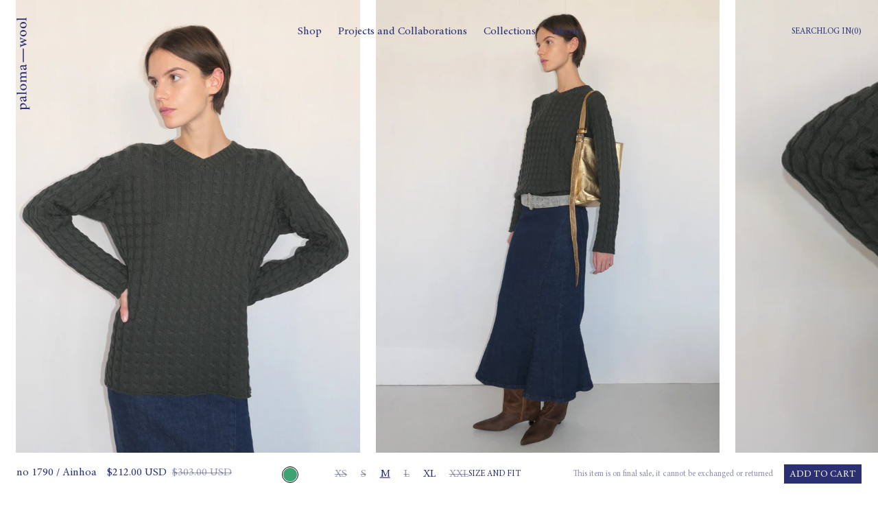

--- FILE ---
content_type: text/css
request_url: https://palomawool.com/cdn/shop/t/73/assets/section-main-product.css?v=87215585611168097751769505977
body_size: 7165
content:
product-info{display:block}.product{margin:0}.product.grid{gap:0}.product--no-media{max-width:57rem;margin:0 auto}.product__media-wrapper{padding-left:0}.product__column-main-container{display:flex;flex-direction:column}.product__column-main-container>*{order:1}.product__column-main-container>.product__info-main-container{order:0;margin:0;padding:2.4rem 0 2rem;display:grid;grid-template-areas:"title-price buy-buttons" "color-swatches color-swatches" "variant-sizes variant-sizes";grid-template-rows:auto auto auto;grid-template-columns:auto auto;gap:2.4rem .8rem}.product__column-main-container>.product__info-main-container .product__title-price{grid-area:title-price}.product__column-main-container>.product__info-main-container .product-color-swatches{grid-area:color-swatches;justify-content:center}.product__column-main-container>.product__info-main-container variant-selects{grid-area:variant-sizes;text-align:center;display:flex;justify-content:center;gap:2rem}.product__column-main-container>.product__info-main-container .product__buy-buttons,.product__column-main-container>.product__info-main-container .product-popup-modal__opener{grid-area:buy-buttons;text-align:right}.product__column-main-container>.product__info-main-container .product-form__input,.product__column-main-container>.product__info-main-container .product-form,.product__column-main-container>.product__info-main-container .product-form__submit{margin:0}.product__column-main-container>.product__info-main-container .product__title{margin:0 0 .4rem}.product__info-main-container .product-popup-modal__opener{margin-left:1.6rem}@media screen and (min-width: 1150px){.product__column-sticky{display:block;position:sticky;top:3rem;z-index:2}.product__column-main-container{display:flex;flex-direction:column;position:initial;top:0;margin-top:2rem}.product__column-main-container>*{order:1}.product__column-main-container>.product__info-main-container{order:0;margin:0;padding:1.5rem 0;display:grid;grid-template-areas:"title-price color-swatches variant-sizes buy-buttons";grid-template-rows:1fr;grid-template-columns:auto auto auto auto;align-items:center;gap:1.2rem;position:fixed;bottom:0;width:calc(100% - 4.8rem);left:2.4rem;background-color:rgb(var(--color-background));z-index:2}.product__column-main-container>.product__info-main-container.product__info-main-container-without-swatches{grid-template-areas:"title-price variant-sizes buy-buttons";grid-template-columns:1fr 1fr 1fr}.scrolled-past-header+main .product__column-main-container>.product__info-main-container{border-top:.1rem solid rgba(var(--color-foreground),.1)}.product__column-main-container>.product__info-main-container .product__title-price{display:flex;flex-wrap:wrap;gap:0}.product__column-main-container>.product__info-main-container .product__title{margin:0 1.5rem .4rem 0}.product--thumbnail .thumbnail-list{padding-right:var(--media-shadow-horizontal-offset)}.product:not(.product--scroll) .product__info-wrapper{padding:0 0 0 5rem}.product__info-wrapper--extra-padding{padding:0 0 0 8rem}.product--right .product__info-wrapper{padding:0 5rem 0 0}.product--right .product__info-wrapper--extra-padding{padding:0 8rem 0 0}.product--right .product__media-list{margin-bottom:2rem}.product__media-container .slider-buttons{display:none}.product--right .product__media-wrapper{order:2}}@media screen and (min-width: 1150px){.product--large:not(.product--no-media) .product__media-wrapper{max-width:65%;width:calc(65% - var(--grid-desktop-horizontal-spacing) / 2)}.product--large:not(.product--no-media) .product__info-wrapper{padding:0 0 0 4rem;max-width:35%;width:calc(35% - var(--grid-desktop-horizontal-spacing) / 2)}.product--large:not(.product--no-media).product--right .product__info-wrapper{padding:0 4rem 0 0}.product--medium:not(.product--no-media) .product__media-wrapper,.product--small:not(.product--no-media) .product__info-wrapper{max-width:55%;width:calc(55% - var(--grid-desktop-horizontal-spacing) / 2)}.product--medium:not(.product--no-media) .product__info-wrapper,.product--small:not(.product--no-media) .product__media-wrapper{max-width:45%;width:calc(45% - var(--grid-desktop-horizontal-spacing) / 2)}}.shopify-payment-button__button{font-family:inherit;min-height:4.6rem}.shopify-payment-button__button [role=button].focused{outline:.2rem solid rgba(var(--color-foreground),.5)!important;outline-offset:.3rem;box-shadow:0 0 0 .1rem rgba(var(--color-button),var(--alpha-button-border)),0 0 0 .3rem rgb(var(--color-background)),0 0 .5rem .4rem rgba(var(--color-foreground),.3)!important}.shopify-payment-button__button [role=button]:focus:not(:focus-visible){outline:0;box-shadow:none!important}.shopify-payment-button__button [role=button]:focus-visible{outline:.2rem solid rgba(var(--color-foreground),.5)!important;box-shadow:0 0 0 .1rem rgba(var(--color-button),var(--alpha-button-border)),0 0 0 .3rem rgb(var(--color-background)),0 0 .5rem .4rem rgba(var(--color-foreground),.3)!important}.shopify-payment-button__button--unbranded{background-color:rgba(var(--color-button),var(--alpha-button-background));color:rgb(var(--color-button-text));font-size:1.4rem;line-height:calc(1 + .2 / var(--font-body-scale));letter-spacing:.07rem}.shopify-payment-button__button--unbranded::selection{background-color:rgba(var(--color-button-text),.3)}.shopify-payment-button__button--unbranded:hover,.shopify-payment-button__button--unbranded:hover:not([disabled]){background-color:rgba(var(--color-button),var(--alpha-button-background))}.shopify-payment-button__more-options{margin:1.6rem 0 1rem;font-size:1.2rem;line-height:calc(1 + .5 / var(--font-body-scale));letter-spacing:.05rem;text-decoration:underline;text-underline-offset:.3rem}.shopify-payment-button__button+.shopify-payment-button__button--hidden{display:none}.product-form{display:block}.product-form form{display:flex;align-items:center;justify-content:flex-end;gap:1.6rem}.product-form__error-message-wrapper:not([hidden]){display:flex;align-items:flex-start;font-size:1.3rem;line-height:1.4;letter-spacing:.04rem;margin-bottom:1.5rem}.product-form__error-message-wrapper .svg-wrapper{flex-shrink:0;width:1.5rem;height:1.5rem;margin-right:.7rem;margin-top:.25rem}.product-form__input{padding:0;margin:0 0 1.2rem;max-width:unset;min-width:fit-content;border:none}.product-form__input .form__label{padding-left:0;display:none}.product-form__input .select{max-width:100%}.product-form__input .svg-wrapper{right:1.5rem}.product-form__submit,.product-form__modal,.recipient-form .recipient-button-add{margin-bottom:0;min-width:unset;min-height:unset;padding:.6rem .8rem .4rem;font-size:calc(var(--font-heading-scale) * 1.4rem);line-height:calc(1 + .286/max(1,var(--font-heading-scale)));text-transform:uppercase}.recipient-form .recipient-button-add{width:auto}.product-form__submit[aria-disabled=true]+.shopify-payment-button .shopify-payment-button__button[disabled],.product-form__submit[disabled]+.shopify-payment-button .shopify-payment-button__button[disabled]{cursor:not-allowed;opacity:.5}.product-form__submit[disabled],.product-form__submit-bis{display:none}.product-form__submit[disabled]+.product-form__submit-bis{display:inline-block}@media screen and (forced-colors: active){.product-form__submit[aria-disabled=true]{color:Window}}.shopify-payment-button__more-options{color:rgb(var(--color-foreground))}.shopify-payment-button__button{font-size:1.5rem;letter-spacing:.1rem}.product__info-container>*+*{margin:1.5rem 0}.product__info-container iframe{max-width:100%}.size-chart-container{margin-top:0}.size-chart-container a,.size-tab #tab-1 a{text-decoration:underline;text-underline-offset:.3rem;text-decoration-thickness:.1rem;transition:text-decoration-thickness ease .1s}.product__info-container .product-form,.product__info-container .product__description,.product__info-container .icon-with-text{margin:2.5rem 0}@media screen and (min-width: 1150px){.product__info-container.product__column-main-container>*:not(.product__info-main-container){max-width:42rem;margin-left:auto;margin-right:auto}}.product__info-container .product__tabs{margin-top:4rem}.list-tabs{display:flex;justify-content:center;gap:1rem 3.6rem}.size-tab.size-tab-shoes .tab-link{flex:1;padding-right:8rem}.size-tab.size-tab-shoes .tab-link .svg-wrapper{display:none}.size-tab .list-tabs{justify-content:flex-start;margin-bottom:2.8rem}@media screen and (max-width: 1149px){.size-tab .list-tabs{flex-direction:column;text-align:left;gap:.4rem}.size-tab .list-tabs .button--back{opacity:.5}}.tab-link .icon-caret{width:.5rem;height:.5rem}.tab-link.current{text-decoration:underline;text-underline-offset:.2rem}.size-tab .tab-link:not(.current){opacity:.5}.size-tab .tab-link:not(.current) .icon-caret{transform:rotate(-90deg)}.size-tab .tab-link.current{text-decoration:unset}.size-tab .size-variants-heading{margin-bottom:3.6rem}.size-tab .measure-tab svg{display:block}@media screen and (min-width: 1150px){.size-tab .measure-tab{display:flex;gap:6.4rem}.size-tab .size-variants-heading{margin-bottom:6.4rem}.size-tab .measure-tab table{margin-top:2rem!important}}.size-tab .measure-tab img{width:13rem;max-width:unset;height:auto}.measure-tab .right-part{text-align:left;font-size:1.2rem;line-height:1.2}@media screen and (max-width: 1149px){.measure-tab{font-size:1.2rem;line-height:1.2;gap:1rem 3.2rem;display:flex;flex-wrap:wrap;justify-content:center}.measure-tab>*{width:100%;order:1}.measure-tab .inches-data,.measure-tab .cm-data{order:2}.measure-tab>.img-part{width:calc(50% - 1.6rem)}.measure-tab>.cm-size-detail{width:calc(50% - 1.6rem);text-align:left;display:flex;align-items:center}.measure-tab>.inches-size-detail{width:calc(50% - 1.6rem);text-align:left}.measure-tab>.cm-size-detail .table-data,.measure-tab>.inches-size-detail .table-data{display:flex;align-items:center;height:100%}}.measure-tab .cm_chart{margin-right:2rem}.size-tab .measure-tab .size-variants:first-of-type{text-transform:uppercase}.size-tab .measure-tab .size-variants{margin-bottom:1.4rem}@media screen and (min-width: 1150px){.size-tab .measure-tab .size-variants{margin-bottom:3.6rem}}.size-tab .measure-tab .size-variants a:hover{cursor:pointer}.size-tab .measure-tab .size-variants a.active{text-decoration:underline}.size-tab .table-data ul{display:flex;gap:1.6rem;list-style-type:none;padding-left:0;margin-bottom:0}@media screen and (max-width: 1149px){.size-tab .table-data ul{flex-direction:column}.size-tab .table-data ul p{margin:0}}.size-tab table{text-align:center;max-width:100%!important;width:100%!important}@media screen and (min-width: 1150px){.size-tab .table-data ul{flex-wrap:nowrap}}.tab-link:hover{cursor:pointer}.tab-content{margin-top:2.4rem}.tab-content:not(.current){display:none}.tab-content>*:first-child{margin-top:0}.product__text{margin-bottom:0}a.product__text{display:block;text-decoration:none;color:rgba(var(--color-foreground),.75)}.product__text.caption-with-letter-spacing{text-transform:uppercase}.product__title{word-break:break-word;margin-bottom:1.5rem}.product__title>*{margin:0}.product__title>a{display:none}.product__title+.product__text.caption-with-letter-spacing{margin-top:-1.5rem}.product__text.caption-with-letter-spacing+.product__title{margin-top:0}.product__accordion .accordion__content{padding:0 1rem}.product .price--sold-out .price__badge-sale{display:none}.product__info-container>*:first-child{margin-top:2.4rem}@media screen and (min-width: 1150px){.product:not(.product--scroll) .product__info-container{max-width:60rem}.product__info-container .price--on-sale .price-item--regular{font-size:1.6rem;margin-left:.4rem}.product__info-container>*:first-child{margin-top:1.6rem}}.product__description-title{font-weight:600}.product--no-media .product__title,.product--no-media .product__text,.product--no-media .product__tax,.product--no-media .product__sku,.product--no-media shopify-payment-terms{text-align:center}.product--no-media .product__media-wrapper,.product--no-media .product__info-wrapper{padding:0}.product__tax{margin-top:-1.4rem}.product--no-media .share-button{max-width:100%}.product--no-media .product-form__quantity,.product--no-media .share-button,.product--no-media .product__view-details,.product--no-media .product__pickup-availabilities,.product--no-media .product-form{display:flex;align-items:center;justify-content:center;text-align:center}.product--no-media .product-form{flex-direction:column}.product--no-media .product-form>.form{max-width:30rem;width:100%}.product--no-media .product-form__quantity{flex-direction:column;max-width:100%}.product-form__quantity .form__label{margin-bottom:.6rem}.price-per-item__label.form__label{margin-bottom:0rem}.product-form__quantity-top .form__label{margin-bottom:1.2rem}.product-form__buttons{max-width:44rem;display:flex;align-items:center;gap:1.6rem}@media (max-width: 1149px){.product-form__buttons{flex-direction:column-reverse;align-items:flex-end}}.product--no-media .product__info-container>modal-opener{display:block;text-align:center}.product--no-media .product-popup-modal__button{padding-right:0}.product--no-media .price{text-align:center}.product__media-list video{border-radius:calc(var(--media-radius) - var(--media-border-width))}@media screen and (max-width: 1149px){.product__media-list{margin-left:-2.5rem;margin-bottom:3rem;width:calc(100% + 4rem)}.product__media-wrapper slider-component:not(.thumbnail-slider--no-slide){margin-left:-1.5rem;margin-right:-1.5rem}.slider.product__media-list::-webkit-scrollbar{height:.2rem;width:.2rem}.product__media-list::-webkit-scrollbar-thumb{background-color:rgb(var(--color-foreground))}.product__media-list::-webkit-scrollbar-track{background-color:rgba(var(--color-foreground),.2)}.product__media-list .product__media-item{width:calc(100% - 3rem - var(--grid-mobile-horizontal-spacing))}.product--mobile-columns .product__media-item{width:calc(50% - 1.5rem - var(--grid-mobile-horizontal-spacing))}}@media screen and (min-width: 1150px){.product--thumbnail .product__media-list,.product--thumbnail_slider .product__media-list{padding-bottom:calc(var(--media-shadow-vertical-offset) * var(--media-shadow-visible))}.product__media-list{padding-right:calc(var(--media-shadow-horizontal-offset) * var(--media-shadow-visible))}.product-media-modal__content>.product__media-item--variant.product__media-item--variant{display:none}.product-media-modal__content>.product__media-item--variant:first-child{display:block}}@media screen and (min-width: 1150px) and (max-width: 1149px){.product__media-list .product__media-item:first-child{padding-left:0}.product--thumbnail_slider .product__media-list{margin-left:0}.product__media-list .product__media-item{width:100%}}.product__media-icon .icon{width:1.2rem;height:1.4rem}.product__media-icon,.thumbnail__badge{background-color:rgb(var(--color-background));border-radius:50%;border:.1rem solid rgba(var(--color-foreground),.1);color:rgb(var(--color-foreground));display:flex;align-items:center;justify-content:center;height:3rem;width:3rem;position:absolute;left:1.2rem;top:1.2rem;z-index:1;transition:color var(--duration-short) ease,opacity var(--duration-short) ease}.product__media-video .product__media-icon{opacity:1}.product__modal-opener--image .product__media-toggle:hover{cursor:zoom-in}.product__modal-opener:hover .product__media-icon{border:.1rem solid rgba(var(--color-foreground),.1)}@media screen and (min-width: 1150px){.grid__item.product__media-item--full{width:100%}.product--columns .product__media-item:not(.product__media-item--single):not(:only-child){max-width:calc(50% - var(--grid-desktop-horizontal-spacing) / 2)}.product--large.product--columns .product__media-item--full .deferred-media__poster-button{height:5rem;width:5rem}.product--medium.product--columns .product__media-item--full .deferred-media__poster-button{height:4.2rem;width:4.2rem}.product--medium.product--columns .product__media-item--full .deferred-media__poster-button .icon{width:1.8rem;height:1.8rem}.product--small.product--columns .product__media-item--full .deferred-media__poster-button{height:3.6rem;width:3.6rem}.product--small.product--columns .product__media-item--full .deferred-media__poster-button .icon{width:1.6rem;height:1.6rem}}@media screen and (min-width: 1150px){.product--stacked .product__media-item{max-width:calc(50% - var(--grid-desktop-horizontal-spacing) / 2)}.product:not(.product--columns) .product__media-list .product__media-item:first-child,.product:not(.product--columns) .product__media-list .product__media-item--full{width:100%;max-width:100%}.product__modal-opener .product__media-icon{opacity:0}.product__modal-opener:hover .product__media-icon,.product__modal-opener:focus .product__media-icon{opacity:1}}.product__media-item>*{display:block;position:relative}.product__media-toggle{display:flex;border:none;background-color:transparent;color:currentColor;padding:0}.product__media-toggle:after{content:"";cursor:pointer;display:block;margin:0;padding:0;position:absolute;top:calc(var(--border-width) * -1);right:calc(var(--border-width) * -1);bottom:calc(var(--border-width) * -1);left:calc(var(--border-width) * -1);z-index:2}.product__media-toggle:focus-visible{outline:0;box-shadow:none}@media (forced-colors: active){.product__media-toggle:focus-visible,.product__media-toggle:focus-visible:after{outline:transparent solid 1px;outline-offset:2px}}.product__media-toggle.focused{outline:0;box-shadow:none}.product__media-toggle:focus-visible:after{box-shadow:0 0 0 .3rem rgb(var(--color-background)),0 0 0 .5rem rgba(var(--color-foreground),.5);border-radius:var(--media-radius)}.product__media-toggle.focused:after{box-shadow:0 0 0 .3rem rgb(var(--color-background)),0 0 0 .5rem rgba(var(--color-foreground),.5);border-radius:var(--media-radius)}.product-media-modal{background-color:rgb(var(--color-background));height:100%;position:fixed;top:0;left:0;width:100%;visibility:hidden;opacity:0;z-index:-1}.product-media-modal[open]{visibility:visible;opacity:1;z-index:101}.product-media-modal__dialog{display:flex;align-items:center;height:100vh}.product-media-modal__content{max-height:100vh;width:100%;overflow:auto}.product-media-modal__content>*:not(.active),.product__media-list .deferred-media{display:none}@media screen and (min-width: 1150px){.product-media-modal__content{padding-bottom:2rem}.product-media-modal__content>*:not(.active){display:block}.product__modal-opener:not(.product__modal-opener--image){display:none}.product__media-list .deferred-media{display:block}}@media screen and (max-width: 1149px){.product--thumbnail .is-active .product__modal-opener:not(.product__modal-opener--image),.product--thumbnail_slider .is-active .product__modal-opener:not(.product__modal-opener--image){display:none}.product--thumbnail .is-active .deferred-media,.product--thumbnail_slider .is-active .deferred-media{display:block;width:100%}}.product-media-modal__content>*{display:block;height:auto;margin:auto}.product-media-modal__content .media{background:none}.product-media-modal__model{width:100%}.product-media-modal__toggle{background-color:rgb(var(--color-background));border:.1rem solid rgba(var(--color-foreground),.1);border-radius:50%;color:rgba(var(--color-foreground),.55);display:flex;align-items:center;justify-content:center;cursor:pointer;right:2rem;padding:1.2rem;position:fixed;z-index:2;top:2rem;width:4rem}.product-media-modal__content .deferred-media{width:100%}@media screen and (min-width: 1150px){.product-media-modal__content{padding:2rem 11rem}.product-media-modal__content>*{width:100%}.product-media-modal__content>*+*{margin-top:2rem}.product-media-modal__toggle{right:5rem;top:2.2rem}}@media screen and (min-width: 1150px){.product-media-modal__content{padding:2rem 11rem}.product-media-modal__content>*+*{margin-top:1.5rem}.product-media-modal__content{padding-bottom:1.5rem}.product-media-modal__toggle{right:5rem}}.product-media-modal__toggle:hover{color:rgba(var(--color-foreground),.75)}.product-media-modal__toggle .icon{height:auto;margin:0;width:2.2rem}.product-popup-modal{box-sizing:border-box;opacity:0;position:fixed;visibility:hidden;z-index:-1;margin:0 auto;top:0;left:0;overflow:auto;width:100%;background:rgba(var(--color-foreground),0);height:100%}.product-popup-modal[open]{opacity:1;visibility:visible;z-index:101}.product-popup-modal__content{border-radius:var(--popup-corner-radius);background-color:rgb(var(--color-background));overflow:auto;height:auto;max-height:90%;margin:0 auto;left:50%;transform:translate(-50%);margin-top:8rem;width:92%;max-width:31rem;position:absolute;top:0;padding:1.6rem;border-color:rgba(var(--color-foreground),var(--popup-border-opacity));border-style:solid;border-width:var(--popup-border-width);box-shadow:var(--popup-shadow-horizontal-offset) var(--popup-shadow-vertical-offset) var(--popup-shadow-blur-radius) rgba(var(--color-shadow),var(--popup-shadow-opacity))}.product-popup-modal.modal-sizechart .product-popup-modal__content{max-width:61rem;padding:1.6rem}.product-popup-modal.modal-giftrecipient .product-popup-modal__content{max-width:30.8rem}.product-popup-modal.modal-giftrecipient .product-popup-modal__content .product-popup-modal__content-header{text-align:left;gap:1rem}.product-popup-modal.modal-giftrecipient .product-popup-modal__content .product-popup-modal__content-header .product-popup-modal__title{font-size:1.6rem;text-transform:initial}.product-popup-modal.modal-giftrecipient .product-popup-modal__toggle{width:auto;height:auto;min-width:unset;min-height:unset;background-color:transparent;border:none;color:currentColor;padding:0;top:-1.5px}.product-popup-modal.modal-giftrecipient .product-popup-modal__toggle:after,.product-popup-modal.modal-giftrecipient .product-popup-modal__toggle:before{box-shadow:none}.product-popup-modal.modal-giftrecipient{background-color:#fff;height:calc(100% - 100px)}@media (min-width: 1150px){.product-popup-modal.modal-giftrecipient{height:calc(100% - 100px)}}@media (max-width: 1149px){.product-popup-modal.modal-giftrecipient{background-color:transparent}.product-popup-modal.modal-giftrecipient .product-popup-modal__content{max-width:calc(100% - 5rem)}}.product-popup-modal__content-header{display:flex;align-items:flex-start;margin:0 0 1.6rem}.product-popup-modal__title{font-size:1.4rem;line-height:1.8rem;font-weight:400;text-transform:uppercase;margin:0}.product-popup-modal__content.focused{box-shadow:0 0 0 .3rem rgb(var(--color-background)),0 0 .5rem .4rem rgba(var(--color-foreground),.3),var(--popup-shadow-horizontal-offset) var(--popup-shadow-vertical-offset) var(--popup-shadow-blur-radius) rgba(var(--color-shadow),var(--popup-shadow-opacity))}.product-popup-modal__content:focus-visible{box-shadow:0 0 0 .3rem rgb(var(--color-background)),0 0 .5rem .4rem rgba(var(--color-foreground),.3),var(--popup-shadow-horizontal-offset) var(--popup-shadow-vertical-offset) var(--popup-shadow-blur-radius) rgba(var(--color-shadow),var(--popup-shadow-opacity))}@media screen and (min-width: 1150px){.product-popup-modal__content{margin-top:0;width:70%;max-width:89.5rem;position:relative;left:auto;right:auto;bottom:auto;top:auto;transform:none}.product-popup-modal{display:flex;align-items:center}.product-popup-modal--pack .product-popup-modal__content{width:35rem}.product-media-modal__dialog .global-media-settings--no-shadow{overflow:visible!important}}.product-popup-modal__content img{max-width:100%}@media screen and (max-width: 1149px){.product-popup-modal__content table{display:block;max-width:fit-content;overflow-x:auto;white-space:nowrap;margin:0}.product-media-modal__dialog .global-media-settings,.product-media-modal__dialog .global-media-settings video,.product-media-modal__dialog .global-media-settings model-viewer,.product-media-modal__dialog .global-media-settings iframe,.product-media-modal__dialog .global-media-settings img{border:none;border-radius:0}}.product-popup-modal__opener{display:inline-block}.product-popup-modal__button{font-size:1.6rem;padding-right:0;padding-left:0;transition:text-decoration-thickness var(--duration-short) ease}.product-popup-modal__button.product-popup-storeavailability,.product-popup-modal__button.product-popup-sizes{font-size:1.2rem;text-transform:uppercase}.product-popup-modal__button.product-popup-storeavailability{font-size:1.4rem;font-weight:400;line-height:1.8rem;width:100%;text-align:center;text-decoration:underline}.product-popup-modal__button.product-popup-storeavailability.open,.product-popup-modal__button.product-popup-sizes.open{text-decoration:underline}@media screen and (max-width: 1149px){.product-popup-modal__button.product-popup-storeavailability,.product-popup-modal__button.product-popup-sizes{font-size:1.4rem}}.modal-storeavailability .product-popup__variants-button{font-size:1.6rem;padding:0}.modal-storeavailability .product-popup__variants-reset{font-size:1.2rem;font-weight:400;line-height:1.6rem;text-transform:uppercase;padding:0}.modal-storeavailability .product-popup__variants-button.active{text-decoration:underline}.modal-storeavailability .title{font-size:1.4rem;font-style:normal;font-weight:400;line-height:1.8rem;text-transform:uppercase;margin:0 0 .8rem}.modal-storeavailability .info{font-size:1.4rem;font-style:normal;font-weight:400;line-height:1.8rem;margin:0 0 2.4rem;color:#9092b3}.modal-storeavailability .info a{text-decoration:underline}.product-popup-modal__content-info .product-popup__variants-wrapper{display:flex;align-items:center;justify-content:space-between;margin-bottom:6.4rem}.product-popup-modal__content-info .product-popup__variants{display:flex;gap:1.6rem}.product-popup-modal__content-info .product-popup__stores-wrapper:not(:last-child){padding-bottom:2.4rem;margin-bottom:2.4rem;border-bottom:.1rem solid}.product-popup-modal__content-info .product-popup__stores .store{font-size:1.4rem;font-style:normal;font-weight:400;line-height:1.8rem;text-transform:uppercase;margin-bottom:.4rem}.product-popup-modal__content-info .product-popup__stores .address{font-size:1.4rem;font-style:normal;font-weight:400;line-height:1.8rem;margin-bottom:.2rem}.product-popup-modal__content-info .product-popup__stores .schedule{font-size:1.4rem;font-style:normal;font-weight:400;line-height:1.8rem;color:#9092b3}.product-popup-modal__content-info .product-popup__stores-variants{margin-top:2.4rem;font-size:1.4rem;font-style:normal;font-weight:400;line-height:1.8rem;display:flex;flex-direction:column;gap:.2rem}.product-popup-modal__content-info .product-popup__stores-variants .product-popup__stores-variants-single.sold{color:#9092b3}.product-popup-modal__content-right{height:100%;margin:0 0 0 auto;max-height:100%;max-width:357px;right:0;left:auto;transform:none;padding:2.4rem;border-top:none;border-bottom:none;border-right:none}.product-popup-modal__content-right .product-popup-modal__toggle{right:8px;top:8px}.product-popup-modal__button:hover{text-decoration-thickness:.2rem}.product-popup-modal__content-info>*{height:auto;margin-left:auto;margin-right:auto;max-width:100%;width:100%}#PopupModal-buy_buttons{text-align:center}#PopupModal-buy_buttons .product-form__error-message-wrapper{position:absolute;bottom:5rem;left:1rem;right:1rem;justify-content:center}#PopupModal-buy_buttons.product-popup-modal--pack .product-form__error-message-wrapper{position:initial}.modal-sizechart table:not([class]) td,.modal-sizechart table:not([class]) th,.modal-sizechart table{border:0;box-shadow:unset}.modal-sizechart .table,.modal-sizechart table{width:100%!important;font-size:1.2rem;line-height:1.2;text-transform:uppercase;margin:0}.modal-sizechart a:not([class]){color:currentColor}.modal-sizechart .product-popup-modal__content-info{text-align:center}.modal-sizechart .product-popup-modal__content-info #size-step-1{margin-top:1.6rem}.modal-sizechart .product-popup-modal__content-info #size-step-1 table+.size-chart-container.first,.modal-sizechart .product-popup-modal__content-info #size-step-1 .table+.size-chart-container.first{margin-top:2rem}.modal-sizechart .product-popup-modal__content-info a:not(.button){color:currentColor}.modal-sizechart #size-step-1:not(:target){display:none}.modal-sizechart #size-step-1:target+#size-step-2{display:none}.modal-sizechart #size-step-2:target{display:block}.product-popup-modal__content-info>.product-popup-modal__actions{display:flex;gap:3.6rem;justify-content:center;margin-top:2.4rem}.product-popup-modal--pack .product-popup-modal__content-info>.product-popup-modal__actions{margin-top:1.6rem;display:block}.product-popup-modal--pack .product-popup-modal__content-info>.product-popup-modal__actions .product-form__buttons .button{width:100%}@media screen and (max-width: 1149px){.product-popup-modal__content-info>*{max-height:100%}}.product-popup-modal__toggle{background-color:transparent;border:0;border-radius:50%;color:rgba(var(--color-foreground),1);display:flex;align-items:center;justify-content:center;cursor:pointer;padding:1.6rem 1.2rem;z-index:2;top:0;width:4rem;margin:0 0 0 auto;position:relative;z-index:1}.modal-sizechart:not(.product-tab_2_content) .product-popup-modal__toggle{position:absolute;width:3.8rem;height:3.8rem;top:0;right:0}.product-popup-modal__toggle:hover{color:rgba(var(--color-foreground),1)}.product-popup-modal__toggle .icon{height:auto;margin:0;width:1rem}.product__media-list .media>*{overflow:hidden}.thumbnail-list{flex-wrap:wrap;grid-gap:1rem}.slider--mobile.thumbnail-list:after{content:none}@media screen and (min-width: 1150px){.product--stacked .thumbnail-list{display:none}.thumbnail-list{display:grid;grid-template-columns:repeat(4,1fr)}}.thumbnail-list_item--variant:not(:first-child){display:none}@media screen and (min-width: 1150px){.thumbnail-list{grid-template-columns:repeat(4,1fr)}.product--medium .thumbnail-list{grid-template-columns:repeat(5,1fr)}.product--large .thumbnail-list{grid-template-columns:repeat(6,1fr)}}@media screen and (max-width: 1149px){.product__media-item{display:flex;align-items:center}.product__modal-opener{width:100%}.thumbnail-slider{display:flex;align-items:center}.thumbnail-slider .thumbnail-list.slider{display:flex;padding:.5rem;flex:1;scroll-padding-left:.5rem}.thumbnail-list__item.slider__slide{width:calc(33% - .6rem)}}@media screen and (min-width: 1150px){.product--thumbnail_slider .thumbnail-slider{display:flex;align-items:center}.thumbnail-slider .thumbnail-list.slider--tablet-up{display:flex;padding:.5rem;flex:1;scroll-padding-left:.5rem}.product__media-wrapper .slider-mobile-gutter .slider-button{display:none}.thumbnail-list.slider--tablet-up .thumbnail-list__item.slider__slide{width:calc(25% - .8rem)}.product--thumbnail_slider .slider-mobile-gutter .slider-button{display:flex}}@media screen and (min-width: 900px){.product--small .thumbnail-list.slider--tablet-up .thumbnail-list__item.slider__slide{width:calc(25% - .8rem)}.thumbnail-list.slider--tablet-up .thumbnail-list__item.slider__slide{width:calc(20% - .8rem)}}.thumbnail{position:absolute;top:0;left:0;display:block;height:100%;width:100%;padding:0;color:rgb(var(--color-foreground));cursor:pointer;background-color:transparent}.thumbnail:hover{opacity:.7}.thumbnail.global-media-settings img{border-radius:0}.thumbnail[aria-current]{box-shadow:0 0 0 .1rem rgb(var(--color-foreground));border-color:rgb(var(--color-foreground))}.image-magnify-full-size{cursor:zoom-out;z-index:1;margin:0;border-radius:calc(var(--media-radius) - var(--media-border-width))}.image-magnify-hover{cursor:zoom-in}.product__modal-opener--image .product__media-zoom-none,.product__media-icon--none{display:none}.product__modal-opener>.loading__spinner{top:50%;left:50%;transform:translate(-50%,-50%);position:absolute;display:flex;align-items:center;height:48px;width:48px}.product__modal-opener .path{stroke:rgb(var(--color-button));opacity:.75}@media (hover: hover){.product__media-zoom-hover,.product__media-icon--hover{display:none}}@media screen and (max-width: 1149px){.product__media-zoom-hover,.product__media-icon--hover{display:flex}}.js .product__media{overflow:hidden!important}.thumbnail[aria-current]:focus-visible{box-shadow:0 0 0 .3rem rgb(var(--color-background)),0 0 0 .5rem rgba(var(--color-foreground),.5)}.thumbnail[aria-current]:focus,.thumbnail.focused{outline:0;box-shadow:0 0 0 .3rem rgb(var(--color-background)),0 0 0 .5rem rgba(var(--color-foreground),.5)}@media (forced-colors: active){.thumbnail[aria-current]:focus,.thumbnail.focused{outline:transparent solid 1px}}.thumbnail[aria-current]:focus:not(:focus-visible){outline:0;box-shadow:0 0 0 .1rem rgb(var(--color-foreground))}.thumbnail img{object-fit:cover;width:100%;height:100%;pointer-events:none}.thumbnail__badge .icon{width:1rem;height:1rem}.thumbnail__badge .icon-3d-model{width:1.2rem;height:1.2rem}.thumbnail__badge{color:rgb(var(--color-foreground),.6);height:2rem;width:2rem;left:auto;right:calc(.4rem + var(--media-border-width));top:calc(.4rem + var(--media-border-width))}@media screen and (min-width: 1150px){.product:not(.product--small) .thumbnail__badge{height:3rem;width:3rem}.product:not(.product--small) .thumbnail__badge .icon{width:1.2rem;height:1.2rem}.product:not(.product--small) .thumbnail__badge .icon-3d-model{width:1.4rem;height:1.4rem}}.thumbnail-list__item{position:relative}.thumbnail-list__item:before{content:"";display:block;padding-bottom:100%}.product:not(.featured-product) .product__view-details{display:none}.product__view-details{display:block;text-decoration:none}.product__view-details:hover{text-decoration:underline;text-underline-offset:.3rem}.product__view-details .icon{width:1.2rem;margin-left:1.2rem;flex-shrink:0}.product__inventory{display:flex;align-items:center;gap:.5rem}.product__inventory .svg-wrapper,.product__inventory svg{width:15px;height:15px}.product--no-media .product__inventory{justify-content:center}.product__inventory.visibility-hidden:empty{display:block}.product__inventory.visibility-hidden:empty:after{content:"#"}.product__inventory .icon-inventory-status circle:first-of-type{opacity:.3}.icon-with-text{--icon-size: calc(var(--font-heading-scale) * 3rem);--icon-spacing: calc(var(--font-heading-scale) * 1rem)}.icon-with-text--horizontal{display:flex;justify-content:center;column-gap:3rem;flex-direction:row}.icon-with-text--vertical{--icon-size: calc(var(--font-heading-scale) * 2rem)}.icon-with-text .svg-wrapper{fill:rgb(var(--color-foreground));height:var(--icon-size);width:var(--icon-size)}.icon-with-text--horizontal .svg-wrapper,.icon-with-text--horizontal img{margin-bottom:var(--icon-spacing)}.icon-with-text--vertical .svg-wrapper{min-height:var(--icon-size);min-width:var(--icon-size);margin-right:var(--icon-spacing)}.icon-with-text img{height:var(--icon-size);width:var(--icon-size);object-fit:contain}.icon-with-text--vertical img{margin-right:var(--icon-spacing)}.icon-with-text--horizontal .h4{padding-top:calc(var(--icon-size) + var(--icon-spacing));text-align:center}.icon-with-text--horizontal .svg-wrapper+.h4,.icon-with-text--horizontal img+.h4,.icon-with-text--horizontal.icon-with-text--text-only .h4{padding-top:0}.icon-with-text__item{display:flex;align-items:center}.icon-with-text--horizontal .icon-with-text__item{flex-direction:column;width:33%}.icon-with-text--vertical .icon-with-text__item{margin-bottom:var(--icon-size)}.product__sku.visibility-hidden:after{content:"#"}.product-media-container{--aspect-ratio: var(--preview-ratio);--ratio-percent: calc(1 / var(--aspect-ratio) * 100%);position:relative;width:100%;max-width:calc(100% - calc(var(--media-border-width) * 2))}.product-media-container.constrain-height{--viewport-offset: 400px;--constrained-min-height: 300px;--constrained-height: max(var(--constrained-min-height), calc(100vh - var(--viewport-offset)));margin-right:auto;margin-left:auto}.product-media-container.constrain-height.media-fit-contain{--contained-width: calc(var(--constrained-height) * var(--aspect-ratio));width:min(var(--contained-width),100%)}.product-media-container .media{padding-top:var(--ratio-percent)}.product-media-container.constrain-height .media{padding-top:min(var(--constrained-height),var(--ratio-percent))}@media screen and (max-width: 1149px){.product-media-container.media-fit-cover{display:flex;align-self:stretch}.product-media-container.media-fit-cover .media{position:initial}}@media screen and (min-width: 1150px){.product-media-container{max-width:100%}.product-media-container:not(.media-type-image){--aspect-ratio: var(--ratio)}.product-media-container.constrain-height{--viewport-offset: 170px;--constrained-min-height: 500px}.product-media-container.media-fit-cover,.product-media-container.media-fit-cover .product__modal-opener,.product-media-container.media-fit-cover .media{height:100%}.product-media-container.media-fit-cover .deferred-media__poster img{object-fit:cover;width:100%}}.product-media-container .product__modal-opener{display:block;position:relative}@media screen and (min-width: 1150px){.product-media-container .product__modal-opener:not(.product__modal-opener--image){display:none}}.recipient-form{--recipient-checkbox-margin-top: .64rem;display:block;position:relative;max-width:44rem}.recipient-form-field-label{margin:.6rem 0}.recipient-form-field-label--space-between{display:flex;justify-content:space-between}.recipient-checkbox{flex-grow:1;font-size:1.4rem;display:flex;word-break:break-word;align-items:center;max-width:inherit;position:relative;cursor:pointer}@media screen and (min-width: 1150px){.recipient-checkbox{font-size:1.6rem}}.recipient-form>input[type=checkbox]{position:absolute;width:1.2rem;height:1.2rem;margin:var(--recipient-checkbox-margin-top) 0;top:0;left:0;z-index:-1;appearance:none;-webkit-appearance:none}.recipient-fields__field{margin:0 0 1.6rem}.recipient-form .recipient-fields .field__label{white-space:nowrap;overflow:hidden;top:.4rem;left:.8rem}.recipient-form .recipient-fields .field__input:not(.text-area):not([type=date]){min-height:2.8rem;height:2.8rem;padding:.8rem}.recipient-form .recipient-fields .field__input[type=date]{min-height:4.7rem;height:4.7rem;padding:2.6rem .6rem .2rem;background-image:url("data:image/svg+xml,%3Csvg xmlns='http://www.w3.org/2000/svg' width='12' height='13' viewBox='0 0 12 13' fill='none'%3E%3Crect x='0.5' y='1.5' width='11' height='11' stroke='%232B3072'/%3E%3Cline y1='4.5' x2='12' y2='4.5' stroke='%232B3072'/%3E%3Cmask id='path-3-inside-1_1199_9737' fill='white'%3E%3Cpath d='M2 0H10V1H2V0Z'/%3E%3C/mask%3E%3Cpath d='M10 0H9V1H10H11V0H10ZM2 1H3V0H2H1V1H2Z' fill='%232B3072' mask='url(%23path-3-inside-1_1199_9737)'/%3E%3C/svg%3E");background-repeat:no-repeat;background-position:right 8px bottom 5px;background-size:12px}.product-popup-giftrecipient.open{opacity:.6;pointer-events:none}.recipient-form .recipient-fields .field__input[type=date]::-webkit-calendar-picker-indicator{opacity:0;cursor:pointer}.recipient-form .recipient-fields .field__input[type=date]+.field__label{display:block;font-size:1.2rem}.recipient-form .recipient-form-field-label-characters{color:rgba(var(--color-foreground),.5);margin-top:.4rem;font-size:1.2rem}.recipient-form .recipient-fields .field__input.text-area{padding:.4rem .8rem}.recipient-checkbox>svg{margin-top:-1px;margin-right:.8rem;flex-shrink:0;height:1.2rem;width:1.2rem}@media screen and (max-width: 1149px){.recipient-checkbox>svg{margin-top:-5px}}.recipient-form .icon-checkmark{visibility:hidden;position:absolute;left:.28rem;z-index:5;top:.4rem;width:10px;height:9px}.recipient-form>input[type=checkbox]:checked+label .icon-checkmark{visibility:visible}.recipient-form>input[type=checkbox]:checked+label svg{background-color:currentColor}.recipient-fields hr{margin:1.6rem auto}.recipient-form>input[type=checkbox]:checked~.recipient-fields{display:block;animation:animateMenuOpen var(--duration-default) ease}.js .recipient-email-label.required{display:inline}.recipient-form ul{line-height:calc(1 + .6 / var(--font-body-scale));padding-left:4.4rem;text-align:left}.recipient-form ul a{display:inline}.recipient-form .error-message:first-letter{text-transform:capitalize}@media screen and (forced-colors: active){.recipient-fields>hr{border-top:.1rem solid rgb(var(--color-background))}.recipient-checkbox>svg{background-color:inherit;border:.1rem solid rgb(var(--color-background))}.recipient-form>input[type=checkbox]:checked+label .icon-checkmark{border:none}}.product.grid.product--scroll{flex-direction:column}.product.grid.product--scroll media-gallery slider-component{overflow-x:auto;overflow-y:hidden;height:calc(100vh - 6rem);cursor:grab;margin-left:0;margin-right:0}.product.grid.product--scroll media-gallery slider-component::-webkit-scrollbar{display:none}.product.grid.product--scroll media-gallery slider-component.active{cursor:grabbing}@media screen and (max-width: 1149px){.product.grid.product--scroll media-gallery slider-component{height:48rem}}@media screen and (max-width: 1149px) and (min-width: 750px){.product.grid.product--scroll media-gallery slider-component{height:75vh}}.product.grid.product--scroll .product__media-list{flex-direction:row;flex-wrap:nowrap;width:100%;height:100%;gap:0;margin:0}.product.grid.product--scroll .product__media-list .product-media-container .media{padding-top:0;height:100%;max-width:100%;position:relative}.product.grid.product--scroll .product__media-list .product-media-container .media>*{width:auto;position:initial}.product.grid.product--scroll media-gallery slider-component.active .product__media-list .product-media-container .media>*{pointer-events:none;-webkit-user-select:none;user-select:none}.product.grid.product--scroll .product__media-list .product-media-container{border:none;max-width:100%}.product.grid.product--scroll .product__media-list .product__media-item{width:auto;max-width:initial;min-width:auto;display:block;height:100%}.product.grid.product--scroll .product__media-list .product__media-item *{height:100%}.product.grid.product--scroll .product__media-wrapper{position:relative;padding-bottom:.5rem}@media screen and (min-width: 1150px){.product.grid.product--scroll .product__media-wrapper{margin-bottom:0;padding-bottom:0}}.product.grid.product--scroll .scroll-bar-thumb{position:absolute;bottom:0;left:0;height:.5rem;background-color:#2b3072;width:5rem;transition:background-color .3s;z-index:2;display:block!important}@media screen and (min-width: 1150px){.product.grid.product--scroll .scroll-bar-thumb{opacity:0}.product.grid.product--scroll .product__media-wrapper:hover .scroll-bar-thumb{opacity:1}}.product-popup-modal__toggle{position:absolute;top:0;right:0}.product-popup-modal__content-info-text{padding-right:2rem}.pack_product--color{display:inline-block;width:1rem;height:1rem;border-radius:100%;margin-right:.5rem}.product__pack p{margin:0!important}.product__pack--description{padding-right:2rem}.product__pack--count{display:flex;justify-content:space-between;gap:1rem;opacity:.5;margin:.8rem 0 1.6rem}.product__pack--item{display:flex;align-items:center;justify-content:space-between;gap:1rem;margin-bottom:2rem;text-transform:capitalize}.product__pack--item .product-form__input{margin:0}.product__pack--item .quantity{min-height:calc((var(--inputs-border-width)* 2) + 2.6rem);width:calc(7.2rem / var(--font-body-scale) + var(--inputs-border-width)* 2);margin:0}.product__pack--item .quantity__button{width:auto;padding:0 .6rem;width:2.2rem}.product__pack--item .quantity__button .svg-wrapper svg{height:.8rem}.product__pack--item .quantity__input{padding:0 .5rem;width:100%;flex-grow:1;pointer-events:none}.product.grid.product--scroll .product__media-gallery-center .product__media-list .product-media-container .media>*{margin-left:auto;margin-right:auto}.product.grid.product--scroll .product__media-gallery-center+.scroll-bar-thumb{display:none!important}.product-tab_2_content{padding:3.4rem 1rem;border-top:.1rem solid;border-bottom:.1rem solid;margin-bottom:5.5rem}.product-tab_2_content .product-popup-modal__toggle{position:relative;padding-top:1rem;padding-bottom:1rem;padding-right:0;margin-bottom:2.4rem}.product-tab_2_content .product-popup-modal__toggle .icon{width:1.6rem}.product-tab_2_content td:first-child,.product-popup-modal__content-info td:first-child{text-transform:uppercase;text-align:left;padding-left:0!important}.product-tab_2_content th:first-child,.product-popup-modal__content-info th:first-child{text-transform:lowercase;font-weight:400;text-align:left;padding-left:0!important}.product-tab_2_content td,.product-tab_2_content th,.product-popup-modal__content-info td,.product-popup-modal__content-info th{font-size:1.2rem;border:none!important;width:auto!important;padding:1.2rem .4rem 1.2rem 2rem!important}.product-tab_2_content p,.product-popup-modal__content-info p{margin:0}.product-tab_2_content p.size-chart-container{margin-bottom:3.6rem}.product-tab_2_content p.size-chart-container:last-child{margin-bottom:0}.product-tab_2_content table,.product-popup-modal__content-info table,.product-popup-modal__content-info #size-step-1>.table{box-shadow:none;table-layout:auto;margin-top:2.2rem}#size-step-1 td:first-child{min-width:9rem}#inch-deta.active,#cm-data.active{display:block}#inch-deta:not(.active),#cm-data:not(.active){display:none}.product-tab_2_content #size-step-1>table,.product-tab_2_content #size-step-1>.table{margin:3.6rem 0 2.4rem}.product-tab_2_content #size-step-2{margin-top:-5rem}.size-chart-container.first{opacity:.5;margin-bottom:2rem}.product-tab_2_content .svg-wrapper,.product-popup-modal__content-info .svg-wrapper{width:1.5rem}.product-tab_2_content .svg-wrapper svg,.product-popup-modal__content-info .svg-wrapper svg{width:auto;height:.6rem}.product-popup-modal__content-info #size-step-2 table{margin-top:5.2rem}#size-step-2 #tab-2 th:first-child{text-transform:uppercase;font-weight:700}.product-tab_2_content #size-step-2 #tab-1 td:not(:first-child),.product-tab_2_content #size-step-2 #tab-1 th:not(:first-child){min-width:2rem;width:4rem!important;padding:1.2rem 0!important}.product-tab_2_content #size-step-2 #tab-2 td:not(:first-child),.product-tab_2_content #size-step-2 #tab-2 th:not(:first-child){min-width:2rem;padding:1.2rem 0!important}.product-buy-buttons{display:flex}.product-info-text{color:#9092b3;font-size:1.2rem}@media screen and (min-width: 1150px){.product-buy-buttons{display:flex;align-items:center;justify-content:flex-end}.product-info-text br{display:none}.product-info-text{margin-right:1.6rem}.product-info-text p{margin-top:0;margin-bottom:0}}@media screen and (max-width: 1149px){.product-buy-buttons{flex-direction:column-reverse;justify-content:flex-end}.product-info-text{text-align:right}}
/*# sourceMappingURL=/cdn/shop/t/73/assets/section-main-product.css.map?v=87215585611168097751769505977 */


--- FILE ---
content_type: text/css
request_url: https://palomawool.com/cdn/shop/t/73/assets/section-related-products.css?v=132947685326576727081758807396
body_size: -620
content:
.related-products {
  display: block;
}

.related-products__heading {
  margin: 0 0 2.4rem;
  text-align: center;
}

@media screen and (max-width: 1149px) {
  .related-products .product-grid {
    flex-wrap: nowrap;
    overflow: auto;
  }
  .related-products .product-grid.grid--1-col-tablet-down .grid__item {
    width: 80%;
  }
  .related-products .product-grid.grid--2-col-tablet-down .grid__item {
    width: calc(42% - var(--grid-mobile-horizontal-spacing) / 2);
  }
}